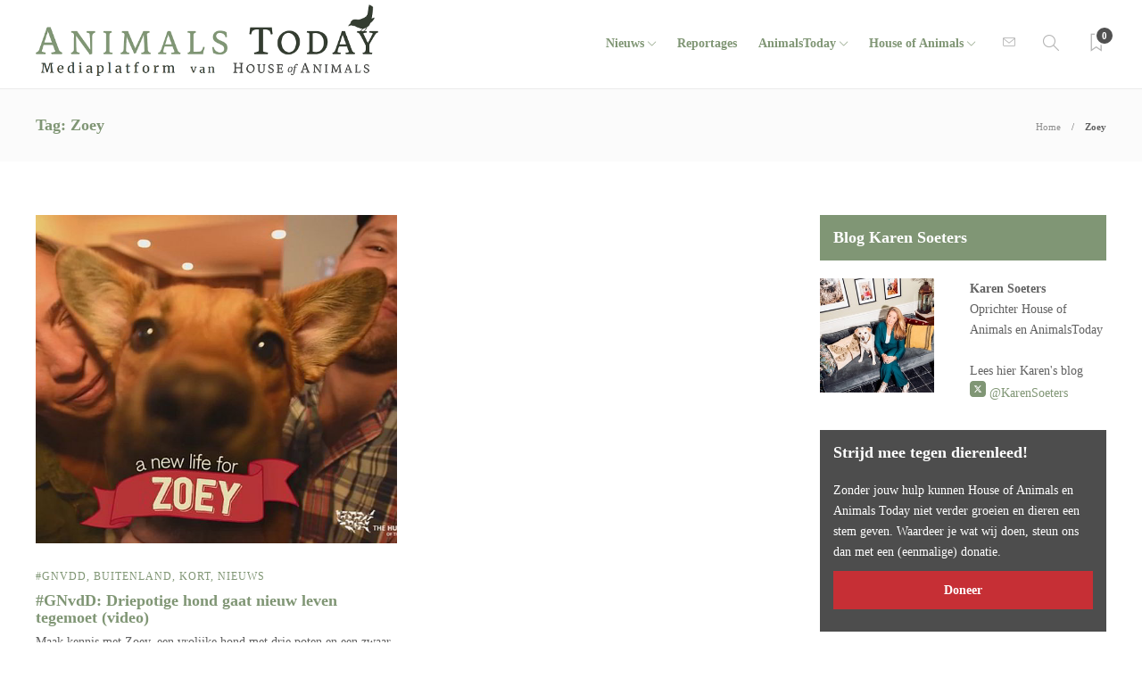

--- FILE ---
content_type: text/html; charset=UTF-8
request_url: https://www.animalstoday.nl/tag/zoey/
body_size: 13489
content:
<!DOCTYPE html>
<html lang="nl-NL" id="html">
<head>
	<meta charset="UTF-8">
			<meta name="viewport" content="width=device-width, initial-scale=1">
		<meta name='robots' content='noindex, follow' />
	<style>img:is([sizes="auto" i], [sizes^="auto," i]) { contain-intrinsic-size: 3000px 1500px }</style>
			<script type="text/javascript">
			var ajaxurl = 'https://www.animalstoday.nl/wp-admin/admin-ajax.php?t=1769127639';
		 </script>
	
	<!-- This site is optimized with the Yoast SEO Premium plugin v26.2 (Yoast SEO v26.2) - https://yoast.com/wordpress/plugins/seo/ -->
	<title>Zoey Archives - Animals Today</title>
	<meta property="og:locale" content="nl_NL" />
	<meta property="og:type" content="article" />
	<meta property="og:title" content="Zoey Archieven" />
	<meta property="og:url" content="https://www.animalstoday.nl/tag/zoey/" />
	<meta property="og:site_name" content="Animals Today" />
	<meta property="og:image" content="https://afbeeldingen.animalstoday.nl/2017/04/animalstoday-logo.png" />
	<meta name="twitter:card" content="summary_large_image" />
	<meta name="twitter:site" content="@HouseAnimals_nl" />
	<script type="application/ld+json" class="yoast-schema-graph">{"@context":"https://schema.org","@graph":[{"@type":"CollectionPage","@id":"https://www.animalstoday.nl/tag/zoey/","url":"https://www.animalstoday.nl/tag/zoey/","name":"Zoey Archives - Animals Today","isPartOf":{"@id":"https://www.animalstoday.nl/#website"},"primaryImageOfPage":{"@id":"https://www.animalstoday.nl/tag/zoey/#primaryimage"},"image":{"@id":"https://www.animalstoday.nl/tag/zoey/#primaryimage"},"thumbnailUrl":"https://www.animalstoday.nl/afbeeldingen/pipevandaag-zoey.jpg","breadcrumb":{"@id":"https://www.animalstoday.nl/tag/zoey/#breadcrumb"},"inLanguage":"nl-NL"},{"@type":"ImageObject","inLanguage":"nl-NL","@id":"https://www.animalstoday.nl/tag/zoey/#primaryimage","url":"https://www.animalstoday.nl/afbeeldingen/pipevandaag-zoey.jpg","contentUrl":"https://www.animalstoday.nl/afbeeldingen/pipevandaag-zoey.jpg","width":560,"height":509,"caption":"Zoey"},{"@type":"BreadcrumbList","@id":"https://www.animalstoday.nl/tag/zoey/#breadcrumb","itemListElement":[{"@type":"ListItem","position":1,"name":"Home","item":"https://www.animalstoday.nl/"},{"@type":"ListItem","position":2,"name":"Zoey"}]},{"@type":"WebSite","@id":"https://www.animalstoday.nl/#website","url":"https://www.animalstoday.nl/","name":"Animals Today","description":"Nieuws, dierenwelzijn en -rechten","publisher":{"@id":"https://www.animalstoday.nl/#organization"},"potentialAction":[{"@type":"SearchAction","target":{"@type":"EntryPoint","urlTemplate":"https://www.animalstoday.nl/?s={search_term_string}"},"query-input":{"@type":"PropertyValueSpecification","valueRequired":true,"valueName":"search_term_string"}}],"inLanguage":"nl-NL"},{"@type":"Organization","@id":"https://www.animalstoday.nl/#organization","name":"Animals Today","url":"https://www.animalstoday.nl/","logo":{"@type":"ImageObject","inLanguage":"nl-NL","@id":"https://www.animalstoday.nl/#/schema/logo/image/","url":"https://afbeeldingen.animalstoday.nl/2017/04/animalstoday-logo.png","contentUrl":"https://afbeeldingen.animalstoday.nl/2017/04/animalstoday-logo.png","width":1224,"height":1224,"caption":"Animals Today"},"image":{"@id":"https://www.animalstoday.nl/#/schema/logo/image/"},"sameAs":["https://www.facebook.com/Houseofanimals","https://x.com/HouseAnimals_nl","https://www.instagram.com/houseofanimals.nl/"]}]}</script>
	<!-- / Yoast SEO Premium plugin. -->


<link rel='dns-prefetch' href='//www.animalstoday.nl' />
<link rel='dns-prefetch' href='//maxcdn.bootstrapcdn.com' />
<link rel='dns-prefetch' href='//fonts.googleapis.com' />
<link rel="alternate" type="application/rss+xml" title="Animals Today &raquo; feed" href="https://www.animalstoday.nl/feed/" />
<link rel="alternate" type="application/rss+xml" title="Animals Today &raquo; reacties feed" href="https://www.animalstoday.nl/comments/feed/" />
<link rel="alternate" type="application/rss+xml" title="Animals Today &raquo; Zoey tag feed" href="https://www.animalstoday.nl/tag/zoey/feed/" />
		<!-- This site uses the Google Analytics by MonsterInsights plugin v9.11.0 - Using Analytics tracking - https://www.monsterinsights.com/ -->
		<!-- Opmerking: MonsterInsights is momenteel niet geconfigureerd op deze site. De site eigenaar moet authenticeren met Google Analytics in de MonsterInsights instellingen scherm. -->
					<!-- No tracking code set -->
				<!-- / Google Analytics by MonsterInsights -->
		<link rel='stylesheet' id='makeadifference-style-css' href='https://www.animalstoday.nl/wp-content/plugins/makeadifference_/css/widget.css?ver=6.8.3' type='text/css' media='all' />
<link rel='stylesheet' id='makeadifference-paymentfont-css' href='https://www.animalstoday.nl/wp-content/plugins/makeadifference_/css/paymentfont.min.css?ver=6.8.3' type='text/css' media='all' />
<link rel='stylesheet' id='sbi_styles-css' href='https://www.animalstoday.nl/wp-content/plugins/instagram-feed/css/sbi-styles.min.css?ver=6.10.0' type='text/css' media='all' />
<link rel='stylesheet' id='wp-block-library-css' href='https://www.animalstoday.nl/wp-includes/css/dist/block-library/style.min.css?ver=6.8.3' type='text/css' media='all' />
<style id='classic-theme-styles-inline-css' type='text/css'>
/*! This file is auto-generated */
.wp-block-button__link{color:#fff;background-color:#32373c;border-radius:9999px;box-shadow:none;text-decoration:none;padding:calc(.667em + 2px) calc(1.333em + 2px);font-size:1.125em}.wp-block-file__button{background:#32373c;color:#fff;text-decoration:none}
</style>
<style id='global-styles-inline-css' type='text/css'>
:root{--wp--preset--aspect-ratio--square: 1;--wp--preset--aspect-ratio--4-3: 4/3;--wp--preset--aspect-ratio--3-4: 3/4;--wp--preset--aspect-ratio--3-2: 3/2;--wp--preset--aspect-ratio--2-3: 2/3;--wp--preset--aspect-ratio--16-9: 16/9;--wp--preset--aspect-ratio--9-16: 9/16;--wp--preset--color--black: #000000;--wp--preset--color--cyan-bluish-gray: #abb8c3;--wp--preset--color--white: #ffffff;--wp--preset--color--pale-pink: #f78da7;--wp--preset--color--vivid-red: #cf2e2e;--wp--preset--color--luminous-vivid-orange: #ff6900;--wp--preset--color--luminous-vivid-amber: #fcb900;--wp--preset--color--light-green-cyan: #7bdcb5;--wp--preset--color--vivid-green-cyan: #00d084;--wp--preset--color--pale-cyan-blue: #8ed1fc;--wp--preset--color--vivid-cyan-blue: #0693e3;--wp--preset--color--vivid-purple: #9b51e0;--wp--preset--gradient--vivid-cyan-blue-to-vivid-purple: linear-gradient(135deg,rgba(6,147,227,1) 0%,rgb(155,81,224) 100%);--wp--preset--gradient--light-green-cyan-to-vivid-green-cyan: linear-gradient(135deg,rgb(122,220,180) 0%,rgb(0,208,130) 100%);--wp--preset--gradient--luminous-vivid-amber-to-luminous-vivid-orange: linear-gradient(135deg,rgba(252,185,0,1) 0%,rgba(255,105,0,1) 100%);--wp--preset--gradient--luminous-vivid-orange-to-vivid-red: linear-gradient(135deg,rgba(255,105,0,1) 0%,rgb(207,46,46) 100%);--wp--preset--gradient--very-light-gray-to-cyan-bluish-gray: linear-gradient(135deg,rgb(238,238,238) 0%,rgb(169,184,195) 100%);--wp--preset--gradient--cool-to-warm-spectrum: linear-gradient(135deg,rgb(74,234,220) 0%,rgb(151,120,209) 20%,rgb(207,42,186) 40%,rgb(238,44,130) 60%,rgb(251,105,98) 80%,rgb(254,248,76) 100%);--wp--preset--gradient--blush-light-purple: linear-gradient(135deg,rgb(255,206,236) 0%,rgb(152,150,240) 100%);--wp--preset--gradient--blush-bordeaux: linear-gradient(135deg,rgb(254,205,165) 0%,rgb(254,45,45) 50%,rgb(107,0,62) 100%);--wp--preset--gradient--luminous-dusk: linear-gradient(135deg,rgb(255,203,112) 0%,rgb(199,81,192) 50%,rgb(65,88,208) 100%);--wp--preset--gradient--pale-ocean: linear-gradient(135deg,rgb(255,245,203) 0%,rgb(182,227,212) 50%,rgb(51,167,181) 100%);--wp--preset--gradient--electric-grass: linear-gradient(135deg,rgb(202,248,128) 0%,rgb(113,206,126) 100%);--wp--preset--gradient--midnight: linear-gradient(135deg,rgb(2,3,129) 0%,rgb(40,116,252) 100%);--wp--preset--font-size--small: 13px;--wp--preset--font-size--medium: 20px;--wp--preset--font-size--large: 36px;--wp--preset--font-size--x-large: 42px;--wp--preset--spacing--20: 0.44rem;--wp--preset--spacing--30: 0.67rem;--wp--preset--spacing--40: 1rem;--wp--preset--spacing--50: 1.5rem;--wp--preset--spacing--60: 2.25rem;--wp--preset--spacing--70: 3.38rem;--wp--preset--spacing--80: 5.06rem;--wp--preset--shadow--natural: 6px 6px 9px rgba(0, 0, 0, 0.2);--wp--preset--shadow--deep: 12px 12px 50px rgba(0, 0, 0, 0.4);--wp--preset--shadow--sharp: 6px 6px 0px rgba(0, 0, 0, 0.2);--wp--preset--shadow--outlined: 6px 6px 0px -3px rgba(255, 255, 255, 1), 6px 6px rgba(0, 0, 0, 1);--wp--preset--shadow--crisp: 6px 6px 0px rgba(0, 0, 0, 1);}:where(.is-layout-flex){gap: 0.5em;}:where(.is-layout-grid){gap: 0.5em;}body .is-layout-flex{display: flex;}.is-layout-flex{flex-wrap: wrap;align-items: center;}.is-layout-flex > :is(*, div){margin: 0;}body .is-layout-grid{display: grid;}.is-layout-grid > :is(*, div){margin: 0;}:where(.wp-block-columns.is-layout-flex){gap: 2em;}:where(.wp-block-columns.is-layout-grid){gap: 2em;}:where(.wp-block-post-template.is-layout-flex){gap: 1.25em;}:where(.wp-block-post-template.is-layout-grid){gap: 1.25em;}.has-black-color{color: var(--wp--preset--color--black) !important;}.has-cyan-bluish-gray-color{color: var(--wp--preset--color--cyan-bluish-gray) !important;}.has-white-color{color: var(--wp--preset--color--white) !important;}.has-pale-pink-color{color: var(--wp--preset--color--pale-pink) !important;}.has-vivid-red-color{color: var(--wp--preset--color--vivid-red) !important;}.has-luminous-vivid-orange-color{color: var(--wp--preset--color--luminous-vivid-orange) !important;}.has-luminous-vivid-amber-color{color: var(--wp--preset--color--luminous-vivid-amber) !important;}.has-light-green-cyan-color{color: var(--wp--preset--color--light-green-cyan) !important;}.has-vivid-green-cyan-color{color: var(--wp--preset--color--vivid-green-cyan) !important;}.has-pale-cyan-blue-color{color: var(--wp--preset--color--pale-cyan-blue) !important;}.has-vivid-cyan-blue-color{color: var(--wp--preset--color--vivid-cyan-blue) !important;}.has-vivid-purple-color{color: var(--wp--preset--color--vivid-purple) !important;}.has-black-background-color{background-color: var(--wp--preset--color--black) !important;}.has-cyan-bluish-gray-background-color{background-color: var(--wp--preset--color--cyan-bluish-gray) !important;}.has-white-background-color{background-color: var(--wp--preset--color--white) !important;}.has-pale-pink-background-color{background-color: var(--wp--preset--color--pale-pink) !important;}.has-vivid-red-background-color{background-color: var(--wp--preset--color--vivid-red) !important;}.has-luminous-vivid-orange-background-color{background-color: var(--wp--preset--color--luminous-vivid-orange) !important;}.has-luminous-vivid-amber-background-color{background-color: var(--wp--preset--color--luminous-vivid-amber) !important;}.has-light-green-cyan-background-color{background-color: var(--wp--preset--color--light-green-cyan) !important;}.has-vivid-green-cyan-background-color{background-color: var(--wp--preset--color--vivid-green-cyan) !important;}.has-pale-cyan-blue-background-color{background-color: var(--wp--preset--color--pale-cyan-blue) !important;}.has-vivid-cyan-blue-background-color{background-color: var(--wp--preset--color--vivid-cyan-blue) !important;}.has-vivid-purple-background-color{background-color: var(--wp--preset--color--vivid-purple) !important;}.has-black-border-color{border-color: var(--wp--preset--color--black) !important;}.has-cyan-bluish-gray-border-color{border-color: var(--wp--preset--color--cyan-bluish-gray) !important;}.has-white-border-color{border-color: var(--wp--preset--color--white) !important;}.has-pale-pink-border-color{border-color: var(--wp--preset--color--pale-pink) !important;}.has-vivid-red-border-color{border-color: var(--wp--preset--color--vivid-red) !important;}.has-luminous-vivid-orange-border-color{border-color: var(--wp--preset--color--luminous-vivid-orange) !important;}.has-luminous-vivid-amber-border-color{border-color: var(--wp--preset--color--luminous-vivid-amber) !important;}.has-light-green-cyan-border-color{border-color: var(--wp--preset--color--light-green-cyan) !important;}.has-vivid-green-cyan-border-color{border-color: var(--wp--preset--color--vivid-green-cyan) !important;}.has-pale-cyan-blue-border-color{border-color: var(--wp--preset--color--pale-cyan-blue) !important;}.has-vivid-cyan-blue-border-color{border-color: var(--wp--preset--color--vivid-cyan-blue) !important;}.has-vivid-purple-border-color{border-color: var(--wp--preset--color--vivid-purple) !important;}.has-vivid-cyan-blue-to-vivid-purple-gradient-background{background: var(--wp--preset--gradient--vivid-cyan-blue-to-vivid-purple) !important;}.has-light-green-cyan-to-vivid-green-cyan-gradient-background{background: var(--wp--preset--gradient--light-green-cyan-to-vivid-green-cyan) !important;}.has-luminous-vivid-amber-to-luminous-vivid-orange-gradient-background{background: var(--wp--preset--gradient--luminous-vivid-amber-to-luminous-vivid-orange) !important;}.has-luminous-vivid-orange-to-vivid-red-gradient-background{background: var(--wp--preset--gradient--luminous-vivid-orange-to-vivid-red) !important;}.has-very-light-gray-to-cyan-bluish-gray-gradient-background{background: var(--wp--preset--gradient--very-light-gray-to-cyan-bluish-gray) !important;}.has-cool-to-warm-spectrum-gradient-background{background: var(--wp--preset--gradient--cool-to-warm-spectrum) !important;}.has-blush-light-purple-gradient-background{background: var(--wp--preset--gradient--blush-light-purple) !important;}.has-blush-bordeaux-gradient-background{background: var(--wp--preset--gradient--blush-bordeaux) !important;}.has-luminous-dusk-gradient-background{background: var(--wp--preset--gradient--luminous-dusk) !important;}.has-pale-ocean-gradient-background{background: var(--wp--preset--gradient--pale-ocean) !important;}.has-electric-grass-gradient-background{background: var(--wp--preset--gradient--electric-grass) !important;}.has-midnight-gradient-background{background: var(--wp--preset--gradient--midnight) !important;}.has-small-font-size{font-size: var(--wp--preset--font-size--small) !important;}.has-medium-font-size{font-size: var(--wp--preset--font-size--medium) !important;}.has-large-font-size{font-size: var(--wp--preset--font-size--large) !important;}.has-x-large-font-size{font-size: var(--wp--preset--font-size--x-large) !important;}
:where(.wp-block-post-template.is-layout-flex){gap: 1.25em;}:where(.wp-block-post-template.is-layout-grid){gap: 1.25em;}
:where(.wp-block-columns.is-layout-flex){gap: 2em;}:where(.wp-block-columns.is-layout-grid){gap: 2em;}
:root :where(.wp-block-pullquote){font-size: 1.5em;line-height: 1.6;}
</style>
<link rel='stylesheet' id='advanced-related-posts-css' href='https://www.animalstoday.nl/wp-content/plugins/advanced-related-posts/public/css/advanced-related-posts-public.css?ver=1.9.1' type='text/css' media='all' />
<link rel='stylesheet' id='social-widget-css' href='https://www.animalstoday.nl/wp-content/plugins/social-media-widget/social_widget.css?ver=6.8.3' type='text/css' media='all' />
<link rel='stylesheet' id='cff-css' href='https://www.animalstoday.nl/wp-content/plugins/custom-facebook-feed/assets/css/cff-style.min.css?ver=4.3.4' type='text/css' media='all' />
<link rel='stylesheet' id='sb-font-awesome-css' href='https://maxcdn.bootstrapcdn.com/font-awesome/4.7.0/css/font-awesome.min.css?ver=6.8.3' type='text/css' media='all' />
<link rel='stylesheet' id='arve-css' href='https://www.animalstoday.nl/wp-content/plugins/advanced-responsive-video-embedder/build/main.css?ver=10.8.1' type='text/css' media='all' />
<link rel='stylesheet' id='bootstrap-css' href='https://www.animalstoday.nl/wp-content/themes/gillion/css/plugins/bootstrap.min.css?ver=3.3.4' type='text/css' media='all' />
<link rel='stylesheet' id='font-awesome-css' href='https://www.animalstoday.nl/wp-content/themes/gillion/css/plugins/font-awesome.min.css?ver=6.8.3' type='text/css' media='all' />
<link rel='stylesheet' id='gillion-plugins-css' href='https://www.animalstoday.nl/wp-content/themes/gillion/css/plugins.css?ver=6.8.3' type='text/css' media='all' />
<link rel='stylesheet' id='gillion-styles-css' href='https://www.animalstoday.nl/wp-content/themes/gillion/style.css?ver=6.8.3' type='text/css' media='all' />
<link rel='stylesheet' id='gillion-responsive-css' href='https://www.animalstoday.nl/wp-content/themes/gillion/css/responsive.css?ver=6.8.3' type='text/css' media='all' />
<style id='gillion-responsive-inline-css' type='text/css'>
@media (min-width: 1250px) {.container { max-width: 1200px!important;min-width: 1200px!important; width: 1200px!important;}/* Elementor Page Builder */.elementor-section-boxed.elementor-top-section > .elementor-container { width: 1200px;min-width: auto;max-width: 100%; }.elementor-section-boxed.elementor-top-section > .elementor-container .elementor-section > .elementor-container {width: 100%;}} 



</style>
<link rel='stylesheet' id='gillion-theme-settings-css' href='https://www.animalstoday.nl/afbeeldingen/gillion-dynamic-styles.css?ver=132071800' type='text/css' media='all' />
<link rel='stylesheet' id='plyr-css' href='https://www.animalstoday.nl/wp-content/themes/gillion/css/plugins/plyr.css?ver=6.8.3' type='text/css' media='all' />
<link rel='stylesheet' id='gillion-fonts-css' href='https://fonts.googleapis.com/css?family=Open+Sans:300,regular,500,600,700,800,300italic,italic,500italic,600italic,700italic,800italic%7CMontserrat:100,200,300,regular,500,600,700,800,900,100italic,200italic,300italic,italic,500italic,600italic,700italic,800italic,900italic&#038;subset=latin' type='text/css' media='all' />
<link rel='stylesheet' id='gillion-child-style-css' href='https://www.animalstoday.nl/wp-content/themes/gillion-child/style.css?ver=6.8.3' type='text/css' media='all' />
<script type="text/javascript" src="https://www.animalstoday.nl/wp-includes/js/jquery/jquery.min.js?ver=3.7.1" id="jquery-core-js"></script>
<script type="text/javascript" src="https://www.animalstoday.nl/wp-includes/js/jquery/jquery-migrate.min.js?ver=3.4.1" id="jquery-migrate-js"></script>
<script type="text/javascript" src="https://www.animalstoday.nl/wp-content/plugins/makeadifference_/js/signature_pad.min.js?ver=6.8.3" id="makeadifference-signature-js"></script>
<script type="text/javascript" src="https://www.animalstoday.nl/wp-content/plugins/makeadifference_/js/widget.js?ver=6.8.3" id="makeadifference-script-js"></script>
<script type="text/javascript" src="https://www.animalstoday.nl/wp-content/themes/gillion/js/plugins.js?ver=6.8.3" id="gillion-plugins-js"></script>
<script type="text/javascript" id="gillion-scripts-js-extra">
/* <![CDATA[ */
var gillion_loadmore_posts = {"ajax_url":"https:\/\/www.animalstoday.nl\/wp-admin\/admin-ajax.php"};
var gillion = {"siteurl":"https:\/\/www.animalstoday.nl\/","loggedin":"","page_loader":"0","notice":"","header_animation_dropdown_delay":"1000","header_animation_dropdown":"easeOutQuint","header_animation_dropdown_speed":"300","lightbox_opacity":"0.88","lightbox_transition":"elastic","page_numbers_prev":"Previous","page_numbers_next":"Next","rtl_support":"","footer_parallax":"","social_share":"{\"email\":true,\"twitter\":true,\"facebook\":true,\"linkedin\":true}","text_show_all":"Show All","single_post_slider_parallax":"1"};
/* ]]> */
</script>
<script type="text/javascript" src="https://www.animalstoday.nl/wp-content/themes/gillion/js/scripts.js?ver=6.8.3" id="gillion-scripts-js"></script>
<script type="text/javascript" src="https://www.animalstoday.nl/wp-content/themes/gillion/js/plugins/plyr.min.js?ver=6.8.3" id="plyr-js"></script>
<script type="text/javascript" src="https://www.animalstoday.nl/wp-content/themes/gillion-child/js/scripts.js?ver=6.8.3" id="gillion-child-scripts-js"></script>
<script></script><link rel="https://api.w.org/" href="https://www.animalstoday.nl/wp-json/" /><link rel="alternate" title="JSON" type="application/json" href="https://www.animalstoday.nl/wp-json/wp/v2/tags/8996" /><link rel="EditURI" type="application/rsd+xml" title="RSD" href="https://www.animalstoday.nl/xmlrpc.php?rsd" />
<meta name="generator" content="WordPress 6.8.3" />
<meta name="generator" content="Redux 4.5.9" /><meta name="generator" content="Powered by WPBakery Page Builder - drag and drop page builder for WordPress."/>
<meta name="generator" content="Powered by Slider Revolution 6.7.29 - responsive, Mobile-Friendly Slider Plugin for WordPress with comfortable drag and drop interface." />
<link rel="icon" href="https://www.animalstoday.nl/afbeeldingen/2017/03/cropped-cropped-animalstoday-favicon-32x32.png" sizes="32x32" />
<link rel="icon" href="https://www.animalstoday.nl/afbeeldingen/2017/03/cropped-cropped-animalstoday-favicon-192x192.png" sizes="192x192" />
<link rel="apple-touch-icon" href="https://www.animalstoday.nl/afbeeldingen/2017/03/cropped-cropped-animalstoday-favicon-180x180.png" />
<meta name="msapplication-TileImage" content="https://www.animalstoday.nl/afbeeldingen/2017/03/cropped-cropped-animalstoday-favicon-270x270.png" />
<script>function setREVStartSize(e){
			//window.requestAnimationFrame(function() {
				window.RSIW = window.RSIW===undefined ? window.innerWidth : window.RSIW;
				window.RSIH = window.RSIH===undefined ? window.innerHeight : window.RSIH;
				try {
					var pw = document.getElementById(e.c).parentNode.offsetWidth,
						newh;
					pw = pw===0 || isNaN(pw) || (e.l=="fullwidth" || e.layout=="fullwidth") ? window.RSIW : pw;
					e.tabw = e.tabw===undefined ? 0 : parseInt(e.tabw);
					e.thumbw = e.thumbw===undefined ? 0 : parseInt(e.thumbw);
					e.tabh = e.tabh===undefined ? 0 : parseInt(e.tabh);
					e.thumbh = e.thumbh===undefined ? 0 : parseInt(e.thumbh);
					e.tabhide = e.tabhide===undefined ? 0 : parseInt(e.tabhide);
					e.thumbhide = e.thumbhide===undefined ? 0 : parseInt(e.thumbhide);
					e.mh = e.mh===undefined || e.mh=="" || e.mh==="auto" ? 0 : parseInt(e.mh,0);
					if(e.layout==="fullscreen" || e.l==="fullscreen")
						newh = Math.max(e.mh,window.RSIH);
					else{
						e.gw = Array.isArray(e.gw) ? e.gw : [e.gw];
						for (var i in e.rl) if (e.gw[i]===undefined || e.gw[i]===0) e.gw[i] = e.gw[i-1];
						e.gh = e.el===undefined || e.el==="" || (Array.isArray(e.el) && e.el.length==0)? e.gh : e.el;
						e.gh = Array.isArray(e.gh) ? e.gh : [e.gh];
						for (var i in e.rl) if (e.gh[i]===undefined || e.gh[i]===0) e.gh[i] = e.gh[i-1];
											
						var nl = new Array(e.rl.length),
							ix = 0,
							sl;
						e.tabw = e.tabhide>=pw ? 0 : e.tabw;
						e.thumbw = e.thumbhide>=pw ? 0 : e.thumbw;
						e.tabh = e.tabhide>=pw ? 0 : e.tabh;
						e.thumbh = e.thumbhide>=pw ? 0 : e.thumbh;
						for (var i in e.rl) nl[i] = e.rl[i]<window.RSIW ? 0 : e.rl[i];
						sl = nl[0];
						for (var i in nl) if (sl>nl[i] && nl[i]>0) { sl = nl[i]; ix=i;}
						var m = pw>(e.gw[ix]+e.tabw+e.thumbw) ? 1 : (pw-(e.tabw+e.thumbw)) / (e.gw[ix]);
						newh =  (e.gh[ix] * m) + (e.tabh + e.thumbh);
					}
					var el = document.getElementById(e.c);
					if (el!==null && el) el.style.height = newh+"px";
					el = document.getElementById(e.c+"_wrapper");
					if (el!==null && el) {
						el.style.height = newh+"px";
						el.style.display = "block";
					}
				} catch(e){
					console.log("Failure at Presize of Slider:" + e)
				}
			//});
		  };</script>
		<style type="text/css" id="wp-custom-css">
			.ays-arp-under-posts-container.ays-arp-elegant-layout .ays-arp-under-post-content {
    padding: 0!important;
}
.ays-arp-under-posts-container.ays-arp-elegant-layout .ays-arp-under-post-read-more-row {   
    display: none;
}
.ays-arp-under-posts-container.ays-arp-elegant-layout .ays-arp-under-post-title, .ays-arp-under-posts-container.ays-arp-elegant-layout .ays-arp-under-post-title a {

    text-transform: math-auto!important;    
}
.fa-twitter:before {
    background-image: url('https://afbeeldingen.animalstoday.nl/2024/06/x-social-media-green-square-icon.png');
    background-size: 18px 18px;
    display: inline-block;
    width: 18px; 
    height: 18px;
    content:"";
}
.fa-pinterest:before {
    background-image: url('https://afbeeldingen.animalstoday.nl/2025/01/Bluesky_Logo.png');
    background-size: 18px 18px;
    display: inline-block;
    width: 18px; 
    height: 18px;
    content:"";
}

body{
    font-family: "Merriweather"!important;
}

.header-logo img {
    max-height: 80px;
    margin-top: -10px;
}
.widget-item .mc4wp-form input[type=submit], .widget-item .mc4wp-form button[type=submit] {
     margin-bottom: 5px !important; 
}
h1, h2, h3, h4, h5, h6 {
    font-family: "Merriweather"!important;
}
.cat-item a, .post-categories, .post-categories a {
    font-family: "Merriweather"!important;
}
.sh-post-author, .post-switch, .sh-nav-share, .post-views{
	display: none;}
.sh-sticky-header-active .header-logo img {
    max-height: 38px;
}
.sh-nav li.menu-item-has-children > a:after, .sh-nav li.menu-item li.menu-item-has-children > a:after {
    margin-left: 4px;
    content: "\e604";
	  font-size: 7pt;
}
.post-meta, .post-categories, .post-switch-item-right, .sh-read-later-review-score, .sh-nav li.menu-item a, .sh-nav-container li.menu-item a, .sh-comment-date a, .post-button .post-button-text, .widget_categories li, .sh-dropcaps, .sh-dropcaps-full-square, .sh-dropcaps-full-square-border, .sh-dropcaps-full-square-tale, .sh-dropcaps-square-border, .sh-dropcaps-square-border2, .sh-dropcaps-circle, .comment-body .reply, .sh-comment-form label, blockquote, blockquote:after, .post-review-score, .sh-comment-author a, .sh-header-top .sh-nav li.menu-item a, .post-quote-link-content p, .instagram-post-overlay-container, .widget_categories li .count, .sh-login-popup, .widget-learn-more, .gillion-woocommerce ul.products li.product, .gillion-woocommerce div.product div.summary > *:not(.woocommerce-product-details__short-description), .gillion-woocommerce div.product .woocommerce-tabs ul.tabs li a, .gillion-woocommerce #review_form, .gillion-woocommerce .widget_shopping_cart .cart_list > li > a:not(.remove), .gillion-woocommerce .widget_shopping_cart .total, .gillion-woocommerce .woocommerce-MyAccount-navigation ul li, .gillion-woocommerce table thead, body.woocommerce-account.woocommerce-page:not(.woocommerce-edit-address) .woocommerce-MyAccount-content > p, .gillion-woocommerce .woocommerce .button, .gillion-woocommerce #coupon_code, .sh-instagram-widget-with-button .null-instagram-feed .clear a, .sh-post-title-font {
    font-family: "Merriweather";
	}
	
element.style {
}
.post-title h2 {
    font-size: 18px !important;
}
.widget_tag_cloud a, .widget_tag_cloud a:after, .post-title h1, .post-title h2 {
    transition: 0.25s all ease;
}
.post-title h1, .post-title h2 {
    font-size: 26px;
    line-height: 110%!important;
    margin-bottom: 5px;
    margin-top: 5px;
    display: inline-block;
}
body h1, body h2, body h3, body h4, body h5, body h6 {
    color: #809675;
}
h2 {
    font-size: 24px;
}
h1, h2, h3, h4, h5, h6, .sh-nav-container, .sh-nav-login .header-logo img, .sh-page-notice .sh-page-notice-button, .sh-nav ul a, .sh-footer a, .page-numbers a, .page-numbers span, .widget-item a, .sh-nav-mobile a, .sh-icon .sh-icon-data, .sh-social-share-networks .jssocials-share, .sh-social-share-button, .sh-social-share-networks .jssocials-share i, .post-meta a, .post-categories a {
    transition: all 0.3s ease-in-out;
}
h2 {
    font-size: 20px;
}
blockquote {
z-index: -99;
}		</style>
		<noscript><style> .wpb_animate_when_almost_visible { opacity: 1; }</style></noscript></head>
<body class="archive tag tag-zoey tag-8996 wp-theme-gillion wp-child-theme-gillion-child sh-body-header-sticky sh-bookmarks-style_title sh-title-style1 sh-section-tabs-style1 sh-carousel-style1 sh-carousel-position-title sh-post-categories-style1 sh-review-style1 sh-meta-order-bottom sh-instagram-widget-columns2 sh-categories-position-title sh-media-icon-style1 sh-wc-labels-off wpb-js-composer js-comp-ver-8.7.2 vc_responsive">


<div class="sh-header-side">
	</div>
<div class="sh-header-side-overlay"></div>

	<div id="page-container" class="">
		

					<header class="primary-mobile">
				<div id="header-mobile" class="sh-header-mobile">
	<div class="sh-header-mobile-navigation">
		<div class="container">
			<div class="sh-table sh-header-mobile-table">
				<div class="sh-table-cell">

										<nav id="header-navigation-mobile" class="header-standard-position sh-header-mobile-navigation-left">
						<div class="sh-nav-container">
							<ul class="sh-nav">
								<li>
									<div class="sh-hamburger-menu sh-nav-dropdown">
					                	<span></span>
					                	<span></span>
					                	<span></span>
					                	<span></span>
					                </div>
								</li>
							</ul>
						</div>
					</nav>

				</div>
				<div class="sh-table-cell sh-header-logo-container">

										        <div class="header-logo">
            <a href="https://www.animalstoday.nl/" class="header-logo-container sh-table-small">
                <div class="sh-table-cell">

                    <img class="sh-standard-logo" src="//www.animalstoday.nl/afbeeldingen/2022/09/Animals-Today-logo-2022.png" alt="Animals Today" />
                    <img class="sh-sticky-logo" src="//www.animalstoday.nl/afbeeldingen/2019/01/Animals-Today-regel.png" alt="Animals Today" />
                    <img class="sh-light-logo" src="//www.animalstoday.nl/afbeeldingen/2022/09/Animals-Today-logo-2022.png" alt="Animals Today" />

                </div>
            </a>
        </div>

    
				</div>
				<div class="sh-table-cell">

										<nav class="header-standard-position sh-header-mobile-navigation-right">
						<div class="sh-nav-container">
							<ul class="sh-nav">

																 <li class="menu-item menu-item-has-children sh-nav-readmore sh-nav-special"> <a href="https://www.animalstoday.nl/?read-it-later"> <div> <i class="ti-bookmark"></i> <span class="sh-read-later-total">0</span> </div> </a> </li> 
							</ul>
						</div>
					</nav>

				</div>
			</div>
		</div>
	</div>
	<nav class="sh-header-mobile-dropdown">
		<div class="container sh-nav-container">
			<ul class="sh-nav-mobile"></ul>
		</div>

		<div class="container sh-nav-container">
					</div>

					<div class="header-mobile-search">
				<div class="container sh-nav-container">
					<form role="search" method="get" class="header-mobile-form" action="https://www.animalstoday.nl/">
						<input class="header-mobile-form-input" type="text" placeholder="Search here.." value="" name="s" required />
						<button type="submit" class="header-mobile-form-submit">
							<i class="icon-magnifier"></i>
						</button>
					</form>
				</div>
			</div>
			</nav>
</div>
			</header>
			<header class="primary-desktop">
				
<div class="sh-header-height">
	<div class="sh-header sh-header-2 sh-sticky-header">
		<div class="container">
			<div class="sh-table">
				<div class="sh-table-cell sh-header-logo-container">

										<nav class="header-standard-position">
						<div class="sh-nav-container">
							<ul class="sh-nav sh-nav-left">
								<li>
																		        <div class="header-logo">
            <a href="https://www.animalstoday.nl/" class="header-logo-container sh-table-small">
                <div class="sh-table-cell">

                    <img class="sh-standard-logo" src="//www.animalstoday.nl/afbeeldingen/2022/09/Animals-Today-logo-2022.png" alt="Animals Today" />
                    <img class="sh-sticky-logo" src="//www.animalstoday.nl/afbeeldingen/2019/01/Animals-Today-regel.png" alt="Animals Today" />
                    <img class="sh-light-logo" src="//www.animalstoday.nl/afbeeldingen/2022/09/Animals-Today-logo-2022.png" alt="Animals Today" />

                </div>
            </a>
        </div>

    								</li>
							</ul>
						</div>
					</nav>

				</div>
				<div class="sh-table-cell sh-header-nav-container">

										<nav id="header-navigation" class="header-standard-position">
													<div class="sh-nav-container"><ul id="menu-mainmenu" class="sh-nav"><li id="menu-item-8394" class="menu-item menu-item-type-taxonomy menu-item-object-category menu-item-has-children menu-item-8394"><a href="https://www.animalstoday.nl/category/nieuws/">Nieuws</a><ul class="sub-menu"><li id="menu-item-8395" class="menu-item menu-item-type-taxonomy menu-item-object-category menu-item-8395"><a href="https://www.animalstoday.nl/category/nieuws/binnenland/">Binnenland</a></li><li id="menu-item-8396" class="menu-item menu-item-type-taxonomy menu-item-object-category menu-item-8396"><a href="https://www.animalstoday.nl/category/nieuws/buitenland/">Buitenland</a></li><li id="menu-item-730" class="menu-item menu-item-type-taxonomy menu-item-object-category menu-item-730"><a href="https://www.animalstoday.nl/category/opinie/">Opinie</a></li><li id="menu-item-8397" class="menu-item menu-item-type-taxonomy menu-item-object-category menu-item-8397"><a href="https://www.animalstoday.nl/category/nieuws/kort/">Kort</a></li><li id="menu-item-8398" class="menu-item menu-item-type-taxonomy menu-item-object-category menu-item-8398"><a href="https://www.animalstoday.nl/category/nieuws/wetenschap/">Wetenschap</a></li><li id="menu-item-8400" class="menu-item menu-item-type-taxonomy menu-item-object-category menu-item-8400"><a href="https://www.animalstoday.nl/category/nieuws/interview/">Interview</a></li><li id="menu-item-27693" class="menu-item menu-item-type-taxonomy menu-item-object-category menu-item-27693"><a href="https://www.animalstoday.nl/category/nieuws/gnvdd/">#GNvdD</a></li><li id="menu-item-259142" class="menu-item menu-item-type-taxonomy menu-item-object-category menu-item-259142"><a href="https://www.animalstoday.nl/category/nieuws/noodhulp/">Noodhulp</a></li></ul></li><li id="menu-item-6368" class="menu-item menu-item-type-taxonomy menu-item-object-category menu-item-6368"><a href="https://www.animalstoday.nl/category/at-tv/">Reportages</a></li><li id="menu-item-1779" class="menu-item menu-item-type-custom menu-item-object-custom menu-item-has-children menu-item-1779"><a>AnimalsToday</a><ul class="sub-menu"><li id="menu-item-737" class="menu-item menu-item-type-post_type menu-item-object-page menu-item-737"><a href="https://www.animalstoday.nl/over-animalstoday-nl/">Over AnimalsToday</a></li><li id="menu-item-2585" class="menu-item menu-item-type-post_type menu-item-object-page menu-item-2585"><a href="https://www.animalstoday.nl/at-medewerkers/">Redactie</a></li><li id="menu-item-7673" class="menu-item menu-item-type-post_type menu-item-object-page menu-item-7673"><a href="https://www.animalstoday.nl/huisregels/">Huisregels</a></li><li id="menu-item-245055" class="menu-item menu-item-type-custom menu-item-object-custom menu-item-245055"><a href="https://www.houseofanimals.nl/media/in-de-media">In de media</a></li></ul></li><li id="menu-item-189364" class="menu-item menu-item-type-custom menu-item-object-custom menu-item-has-children menu-item-189364"><a target="_blank" href="https://www.houseofanimals.nl">House of Animals</a><ul class="sub-menu"><li id="menu-item-259443" class="menu-item menu-item-type-post_type menu-item-object-page menu-item-259443"><a href="https://www.animalstoday.nl/house-of-animals-podcast/">House of Animals Podcast</a></li></ul></li><li class="menu-item sh-nav-contact sh-nav-special"> <a href="/contact"><i class="icon icon-envelope"></i></a> </li> <li class="menu-item sh-nav-search sh-nav-special"> <a href="#"><i class="icon icon-magnifier"></i></a> </li> <li class="menu-item menu-item-has-children sh-nav-share sh-nav-special"> <a href="#"> <div> <i class="icon icon-share"></i> </div> </a> <ul class="sub-menu sh-nav-share-ul"> <li class="sh-share-item sh-share-item-facebook menu-item"> <a href="https://www.facebook.com/Houseofanimals" target = "_blank" > <i class="fa fa-facebook"></i> </a> </li><li class="sh-share-item sh-share-item-twitter menu-item"> <a href="https://twitter.com/HouseAnimals_nl" target = "_blank" > <i class="fa fa-twitter"></i> </a> </li><li class="sh-share-item sh-share-item-instagram menu-item"> <a href="https://www.instagram.com/houseofanimals.nl/" target = "_blank" > <i class="fa fa-instagram"></i> </a> </li><li class="sh-share-item sh-share-item-youtube menu-item"> <a href="https://www.youtube.com/channel/UCzfZji2HRzXTdzsQiYTnQBg" target = "_blank" > <i class="fa fa-youtube"></i> </a> </li><li class="sh-share-item sh-share-item-pinterest menu-item"> <a href="https://bsky.app/profile/houseofanimals.bsky.social" target = "_blank" > <i class="fa fa-pinterest"></i> </a> </li><li class="sh-share-item sh-share-item-tumblr menu-item"> <a href="https://bsky.app/profile/houseofanimals.bsky.social" target = "_blank" > <i class="fa fa-tumblr"></i> </a> </li><li class="sh-share-item sh-share-item-dribbble menu-item"> <a href="https://bsky.app/profile/houseofanimals.bsky.social" target = "_blank" > <i class="fa fa-dribbble"></i> </a> </li><li class="sh-share-item sh-share-item-linkedin menu-item"> <a href="https://bsky.app/profile/houseofanimals.bsky.social" target = "_blank" > <i class="fa fa-linkedin"></i> </a> </li><li class="sh-share-item sh-share-item-skype menu-item"> <a href="https://bsky.app/profile/houseofanimals.bsky.social" target = "_blank" > <i class="fa fa-skype"></i> </a> </li><li class="sh-share-item sh-share-item-spotify menu-item"> <a href="https://bsky.app/profile/houseofanimals.bsky.social" target = "_blank" > <i class="fa fa-spotify"></i> </a> </li><li class="sh-share-item sh-share-item-soundcloud menu-item"> <a href="https://bsky.app/profile/houseofanimals.bsky.social" target = "_blank" > <i class="fa fa-soundcloud"></i> </a> </li><li class="sh-share-item sh-share-item-flickr menu-item"> <a href="https://bsky.app/profile/houseofanimals.bsky.social" target = "_blank" > <i class="fa fa-flickr"></i> </a> </li><li class="sh-share-item sh-share-item-wordpress menu-item"> <a href="https://bsky.app/profile/houseofanimals.bsky.social" target = "_blank" > <i class="fa fa-wordpress"></i> </a> </li><li class="sh-share-item sh-share-item-wordpress menu-item"> <a href="https://bsky.app/profile/houseofanimals.bsky.social" target = "_blank" class="social-media-wordpress"> <i class="fa fa-apple"></i> </a> </li> </ul> </li> <li class="menu-item menu-item-has-children sh-nav-readmore sh-nav-special"> <a href="https://www.animalstoday.nl/?read-it-later"> <div> <i class="ti-bookmark"></i> <span class="sh-read-later-total">0</span> </div> </a> <ul class="sub-menu sh-read-later-list sh-read-later-list-init"> <li class="sh-read-later-item menu-item text-center"> <a href="https://www.animalstoday.nl/?read-it-later"> Login to add posts to your read later list </a> </li> </ul> </li> </ul></div>											</nav>

				</div>
			</div>
		</div>

		<div class="sh-header-search-side">
	<div class="sh-header-search-side-container">

		<form method="get" class="sh-header-search-form" action="https://www.animalstoday.nl/">
			<input type="text" value="" name="s" class="sh-header-search-side-input" placeholder="Enter a keyword to search..." />
			<div class="sh-header-search-side-close">
				<i class="ti-close"></i>
			</div>
			<div class="sh-header-search-side-icon">
				<i class="ti-search"></i>
			</div>
		</form>

	</div>
</div>
	</div>
</div>
			</header>
		

		
	
		<div class="sh-titlebar">
			<div class="container">
				<div class="sh-table sh-titlebar-height-small">
					<div class="titlebar-title sh-table-cell">

						<h1>
							Tag: <span>Zoey</span>						</h1>

					</div>
											<div class="title-level sh-table-cell">

							<div id="breadcrumbs" class="breadcrumb-trail breadcrumbs"><span class="item-home"><a class="bread-link bread-home" href="https://www.animalstoday.nl/" title="Home">Home</a></span><span class="separator"> &gt; </span><span class="item-current item-tag"><span class="bread-current bread-tag">Zoey</span></span></div>
						</div>
									</div>
			</div>
		</div>

	

		

			<div id="wrapper" class="layout-default">
				
				<div class="content-container sh-page-layout-default">
									<div class="container entry-content">
				
				
	
    	<div id="content-wrapper" class="content-wrapper-with-sidebar">
    		<div id="content" class="content-with-sidebar-right">
    			<div class="sh-group blog-list blog-style-masonry">

    				
	<article id="post-40930" class="post-item post-40930 post type-post status-publish format-standard has-post-thumbnail hentry category-gnvdd category-buitenland category-kort category-nieuws tag-adoptie tag-drie-poten tag-handelaar tag-hond tag-hsus tag-nieuw-huis tag-zoey">
 
		<div class="post-container">

			
				<div class="post-thumbnail">
											<img width="560" height="509" src="https://www.animalstoday.nl/afbeeldingen/pipevandaag-zoey.jpg" class="attachment-gillion-masonry size-gillion-masonry wp-post-image" alt="Zoey" decoding="async" fetchpriority="high" />					
					            <a href="https://www.animalstoday.nl/gnvdd-driepotige-hond-gaat-nieuw-leven-tegemoet-video/" class="post-overlay"></a>
        														</div>

			
			<div class="post-content-container">
				<div class="post-categories-container">
                <div class="post-categories"><a href="https://www.animalstoday.nl/category/nieuws/gnvdd/">#GNvdD</a>, <a href="https://www.animalstoday.nl/category/nieuws/buitenland/">Buitenland</a>, <a href="https://www.animalstoday.nl/category/nieuws/kort/">Kort</a>, <a href="https://www.animalstoday.nl/category/nieuws/">Nieuws</a></div>
            </div>
				<a href="https://www.animalstoday.nl/gnvdd-driepotige-hond-gaat-nieuw-leven-tegemoet-video/" class="post-title">
					<h2>												#GNvdD: Driepotige hond gaat nieuw leven tegemoet (video)&nbsp;<span class="post-read-later post-read-later-guest" href="#login-register" data-type="add" data-id="40930"><i class="fa fa-bookmark-o"></i></span>					</h2>				</a>

				
    
            <div class="post-content">
            <p>Maak kennis met Zoey, een vrolijke hond met drie poten en een zwaar verleden. Samen met 60 andere honden is Zoey door de organisatie HSUS (Humane Society of the United States) weggehaald bij een handelaar in Mississippi, Amerika. Gelukkig heeft ook dit verhaal een goed&#8230;</p>
        </div>
    
            <div class="post-meta">
            
    <div class="post-meta-content">
                    <span class="post-auhor-date">
				
                                <span>
                <a href="https://www.animalstoday.nl/author/animalstoday/" class="post-author">AnimalsToday</a></span>
				|  
				19 12 2014            </span>
        
                
                
                
                            <span class="post-readtime">
                <i class="icon icon-clock"></i>
                1 min            </span>
        
                
                                            <span class="responsive-post-read-later">
                    &nbsp;<span class="post-read-later post-read-later-guest" href="#login-register" data-type="add" data-id="40930"><i class="fa fa-bookmark-o"></i></span>                </span>
                        </div>

        </div>
    
			</div>

		</div>
	</article>



    			</div>
    			
    		</div>
    		    			<div id="sidebar" class="sidebar-right">
    				
<div class="sidebar-container">
			<div id="custom_html-1" class="widget_text widget-item widget_custom_html"><div class="sh-widget-title-styling"><h3 class="widget-title">Blog Karen Soeters</h3></div><div class="textwidget custom-html-widget"><a href="https://www.animalstoday.nl/karen-soeters/"><img src="https://afbeeldingen.animalstoday.nl/2024/04/House-of-Animals-Karen-en-Wolf-thumb.jpg" alt="Karen Soeters" width="40%"  align="left" class="size-full wp-image-505 alignleft"></a><b><a href="https://www.animalstoday.nl/karen-soeters/">Karen Soeters</a></b>
<br />Oprichter <a href="https://www.houseofanimals.nl" target="_blank">House of Animals</a> en AnimalsToday<br/><br/>
Lees <a href="https://www.animalstoday.nl/category/blog-karen-soeters/" target="_self">hier Karen's blog</a><br>
<a href="https://twitter.com/karensoeters" target="_blank"><i class="fa fa-twitter"> @KarenSoeters </i></a><br style="clear:both;">

</div></div><div id="custom_html-4" class="widget_text widget-item widget_custom_html"><div class="textwidget custom-html-widget"><div class="mad-panel mad-donationform mad-widget mad-buttons-below" id="mad-panel-donationform52284"><h3 style="color:#fff!important">Strijd mee tegen dierenleed!</h3><div class="mad-row"> Zonder jouw hulp kunnen House of Animals en Animals Today niet verder groeien en dieren een stem geven. Waardeer je wat wij doen, steun ons dan met een (eenmalige) donatie.</div><div class="mad-note"></div><div class="mad-section "></div><div class="mad-row"> <a href="/doneren" class="" style="width:100%; font-size:14px; background-color:#c62f35 !important; color:#fff !important; font-weight:bold; color:#fff; text-align:center; padding: 10px 2px !important; display: block;" name="" id="" data-rel="52284">Doneer</a></div><div class="mad-clearfix"></div></div></div></div><div id="media_image-3" class="widget-item widget_media_image"><a href="https://www.houseofanimals.nl/doneer/winterdorp/?utm_source=website&#038;utm_medium=banner&#038;utm_campaign=30102_HondenKersthuisje_wk49_at" target="_blank"><img width="1063" height="1377" src="https://www.animalstoday.nl/afbeeldingen/2026/01/banner_at_kerstdorp.jpg" class="image wp-image-265147  attachment-full size-full" alt="" style="max-width: 100%; height: auto;" decoding="async" loading="lazy" srcset="https://www.animalstoday.nl/afbeeldingen/2026/01/banner_at_kerstdorp.jpg 1063w, https://www.animalstoday.nl/afbeeldingen/2026/01/banner_at_kerstdorp-585x758.jpg 585w" sizes="auto, (max-width: 1063px) 100vw, 1063px" /></a></div><div id="media_image-4" class="widget-item widget_media_image"><a href="https://www.houseofanimals.nl/doe-mee/adopteren/?utm_source=web&#038;utm_medium=at&#038;utm_campaign=20040_adopt_wk41_AT" target="_blank"><img width="1084" height="1082" src="https://www.animalstoday.nl/afbeeldingen/2025/10/banner_at.gif" class="image wp-image-263745  attachment-full size-full" alt="" style="max-width: 100%; height: auto;" decoding="async" loading="lazy" /></a></div><div id="custom_html-10" class="widget_text widget-item widget_custom_html"><div class="sh-widget-title-styling"><h3 class="widget-title">Social Media</h3></div><div class="textwidget custom-html-widget"><div class="sh-widget-socialv2-list">
	<a href="https://www.facebook.com/Houseofanimals" target="_blank" class="sh-widget-socialv2-item social-media-facebook">
<i class="fa fa-facebook"></i></a>
	
<a href="https://www.instagram.com/houseofanimals.nl/" target="_blank" class="sh-widget-socialv2-item social-media-instagram"><i class="fa fa-instagram"></i> </a>
	<a href="https://x.com/HouseAnimals_nl" target="_blank"><img width="30" height="30" src="https://afbeeldingen.animalstoday.nl/2024/06/x-social-media-green-square-icon.png" class="" alt="" style="margin-top: -18px;">
	</a>
		<a href="https://bsky.app/profile/houseofanimals.bsky.social" target="_blank"><img width="30" height="30" src="https://afbeeldingen.animalstoday.nl/2025/01/Bluesky_Logo.png" class="" alt="" style="margin-top: -18px;">
	</a>
	
		<a href="https://www.youtube.com/@HouseofAnimals-AnimalsToday" target="_blank"><img width="40" src="https://afbeeldingen.animalstoday.nl/2024/06/youtube-app-green-icon.png" class="" alt="" style="margin-top: -18px; margin-left: 10px; ;">
	</a>
				<a href="https://www.tiktok.com/@houseofanimals.nl" target="_blank"><img width="40" src="https://afbeeldingen.animalstoday.nl/2024/12/tiktok-round-green-icon.gif" class="" alt="" style="margin-top: -18px; margin-left: 10px;">
	</a>
<a href="https://www.animalstoday.nl/feed/" target="_blank" class="sh-widget-socialv2-item social-media-wordpress">
<i class="ti-rss" ></i>
</a>
</div></div></div><div id="custom_html-3" class="widget_text widget-item widget_custom_html"><div class="sh-widget-title-styling"><h3 class="widget-title">Check ons op Instagram</h3></div><div class="textwidget custom-html-widget"><script src="https://static.elfsight.com/platform/platform.js" async></script>
<div class="elfsight-app-ba6fa289-c257-41b0-b97e-68cd2cfbe102" data-elfsight-app-lazy></div></div></div><div id="text-9" class="widget-item widget_text">			<div class="textwidget"></div>
		</div>	</div>
    			</div>
    		    	</div>

    

					</div>
				</div>

		    
    
    
	
					
				<footer class="sh-footer">
					<div class="sh-footer-widgets">
    <div class="container">
        <div class="row">
            <div class="col-md-4 col-sm-6">
                
<div id="about_us-1" class="widget_about_us widget-item widget_about_us">
	<div class="sh-widget-title-styling"><h4 class="widget-title">Over AnimalsToday</h4></div>
	
	

					<p class="widget-description">AnimalsToday.nl is het mediaplatform van House of Animals, gericht op mensen die opkomen voor dier, natuur en milieu. Op AnimalsToday vind je relevant dierennieuws, opinieartikelen, blogs, vlogs, onthullende reportages en meer. AnimalsToday wil bijdragen aan een duurzame en harmonieuze samenleving voor mens en dier, in balans met natuur en milieu.</p>
		
	
			<a href="https://www.animalstoday.nl/over-animalstoday-nl/" class="widget-learn-more">
			Learn more		</a>
	

</div><div id="custom_html-9" class="widget_text widget-item widget_custom_html"><div class="sh-widget-title-styling"><h4 class="widget-title">Volg ons op social media</h4></div><div class="textwidget custom-html-widget"><div class="sh-widget-socialv2-list">
	<a href="https://www.facebook.com/Houseofanimals" target="_blank" class="sh-widget-socialv2-item social-media-facebook">
<i class="fa fa-facebook"></i></a>
	
<a href="https://www.instagram.com/houseofanimals.nl/" target="_blank" class="sh-widget-socialv2-item social-media-instagram"><i class="fa fa-instagram"></i> </a>
	<a href="https://x.com/HouseAnimals_nl"><img width="30" height="30" src="https://afbeeldingen.animalstoday.nl/2024/06/x-social-media-white-square-icon.svg" class="" alt="" style="margin-top: -18px;">
	</a>
		<a href="https://bsky.app/profile/houseofanimals.bsky.social" target="_blank"><img width="30" height="30" src="https://afbeeldingen.animalstoday.nl/2025/01/Bluesky_Logo_wit.png" class="" alt="" style="margin-top: -18px;">
	</a>
		<a href="https://www.youtube.com/@HouseofAnimals-AnimalsToday"><img width="40" src="https://afbeeldingen.animalstoday.nl/2024/06/youtube-app-white-icon.svg" class="" alt="" style="margin-top: -18px; margin-left: 10px;">
	</a>
			<a href="https://www.tiktok.com/@houseofanimals.nl"><img width="40" src="https://afbeeldingen.animalstoday.nl/2024/12/tiktok-round-white-icon.webp" class="" alt="" style="margin-top: -18px; margin-left: 10px;">
	</a>
<a href="https://www.animalstoday.nl/feed/" target="_blank" class="sh-widget-socialv2-item social-media-wordpress">
<i class="ti-rss" ></i>
</a>
</div></div></div>            </div>
            <div class="col-md-4 col-sm-6">
                <a href="https://www.animalstoday.nl/tag/gnvdd/" class="tag-cloud-link tag-link-11279 tag-link-position-1" style="font-size: 11.230769230769pt;" aria-label="#GNvdD (272 items)">#GNvdD</a>
<a href="https://www.animalstoday.nl/tag/animal-rights/" class="tag-cloud-link tag-link-9800 tag-link-position-2" style="font-size: 8.2153846153846pt;" aria-label="Animal Rights (199 items)">Animal Rights</a>
<a href="https://www.animalstoday.nl/tag/australie/" class="tag-cloud-link tag-link-606 tag-link-position-3" style="font-size: 12.953846153846pt;" aria-label="Australië (332 items)">Australië</a>
<a href="https://www.animalstoday.nl/tag/belgie/" class="tag-cloud-link tag-link-689 tag-link-position-4" style="font-size: 8.8615384615385pt;" aria-label="België (214 items)">België</a>
<a href="https://www.animalstoday.nl/tag/bont/" class="tag-cloud-link tag-link-33 tag-link-position-5" style="font-size: 10.153846153846pt;" aria-label="bont (245 items)">bont</a>
<a href="https://www.animalstoday.nl/tag/china/" class="tag-cloud-link tag-link-910 tag-link-position-6" style="font-size: 14.246153846154pt;" aria-label="China (376 items)">China</a>
<a href="https://www.animalstoday.nl/tag/dierenleed/" class="tag-cloud-link tag-link-802 tag-link-position-7" style="font-size: 11.446153846154pt;" aria-label="dierenleed (279 items)">dierenleed</a>
<a href="https://www.animalstoday.nl/tag/dierenmishandeling/" class="tag-cloud-link tag-link-221 tag-link-position-8" style="font-size: 16.830769230769pt;" aria-label="dierenmishandeling (502 items)">dierenmishandeling</a>
<a href="https://www.animalstoday.nl/tag/dierproeven/" class="tag-cloud-link tag-link-56 tag-link-position-9" style="font-size: 9.5076923076923pt;" aria-label="dierproeven (229 items)">dierproeven</a>
<a href="https://www.animalstoday.nl/tag/dolfijnen/" class="tag-cloud-link tag-link-305 tag-link-position-10" style="font-size: 12.307692307692pt;" aria-label="dolfijnen (307 items)">dolfijnen</a>
<a href="https://www.animalstoday.nl/tag/gered/" class="tag-cloud-link tag-link-1777 tag-link-position-11" style="font-size: 14.676923076923pt;" aria-label="gered (397 items)">gered</a>
<a href="https://www.animalstoday.nl/tag/hond/" class="tag-cloud-link tag-link-77 tag-link-position-12" style="font-size: 9.9384615384615pt;" aria-label="hond (241 items)">hond</a>
<a href="https://www.animalstoday.nl/tag/honden/" class="tag-cloud-link tag-link-209 tag-link-position-13" style="font-size: 22pt;" aria-label="honden (866 items)">honden</a>
<a href="https://www.animalstoday.nl/tag/house-of-animals/" class="tag-cloud-link tag-link-11919 tag-link-position-14" style="font-size: 13.384615384615pt;" aria-label="House of Animals (349 items)">House of Animals</a>
<a href="https://www.animalstoday.nl/tag/huisdieren/" class="tag-cloud-link tag-link-579 tag-link-position-15" style="font-size: 9.9384615384615pt;" aria-label="huisdieren (237 items)">huisdieren</a>
<a href="https://www.animalstoday.nl/tag/illegale-handel/" class="tag-cloud-link tag-link-1246 tag-link-position-16" style="font-size: 10.584615384615pt;" aria-label="illegale handel (258 items)">illegale handel</a>
<a href="https://www.animalstoday.nl/tag/india/" class="tag-cloud-link tag-link-439 tag-link-position-17" style="font-size: 8.8615384615385pt;" aria-label="India (212 items)">India</a>
<a href="https://www.animalstoday.nl/tag/ivoor/" class="tag-cloud-link tag-link-957 tag-link-position-18" style="font-size: 9.0769230769231pt;" aria-label="ivoor (218 items)">ivoor</a>
<a href="https://www.animalstoday.nl/tag/jacht/" class="tag-cloud-link tag-link-81 tag-link-position-19" style="font-size: 14.030769230769pt;" aria-label="jacht (374 items)">jacht</a>
<a href="https://www.animalstoday.nl/tag/jagers/" class="tag-cloud-link tag-link-807 tag-link-position-20" style="font-size: 10.153846153846pt;" aria-label="jagers (243 items)">jagers</a>
<a href="https://www.animalstoday.nl/tag/karen-soeters/" class="tag-cloud-link tag-link-192 tag-link-position-21" style="font-size: 13.815384615385pt;" aria-label="Karen Soeters (362 items)">Karen Soeters</a>
<a href="https://www.animalstoday.nl/tag/katten/" class="tag-cloud-link tag-link-538 tag-link-position-22" style="font-size: 16.184615384615pt;" aria-label="katten (472 items)">katten</a>
<a href="https://www.animalstoday.nl/tag/kippen/" class="tag-cloud-link tag-link-582 tag-link-position-23" style="font-size: 11.446153846154pt;" aria-label="kippen (283 items)">kippen</a>
<a href="https://www.animalstoday.nl/tag/klimaatverandering/" class="tag-cloud-link tag-link-89 tag-link-position-24" style="font-size: 17.046153846154pt;" aria-label="klimaatverandering (510 items)">klimaatverandering</a>
<a href="https://www.animalstoday.nl/tag/nvwa/" class="tag-cloud-link tag-link-336 tag-link-position-25" style="font-size: 15.969230769231pt;" aria-label="NVWA (456 items)">NVWA</a>
<a href="https://www.animalstoday.nl/tag/oekraine/" class="tag-cloud-link tag-link-329 tag-link-position-26" style="font-size: 9.5076923076923pt;" aria-label="Oekraïne (229 items)">Oekraïne</a>
<a href="https://www.animalstoday.nl/tag/olifanten/" class="tag-cloud-link tag-link-402 tag-link-position-27" style="font-size: 14.892307692308pt;" aria-label="olifanten (411 items)">olifanten</a>
<a href="https://www.animalstoday.nl/tag/paarden/" class="tag-cloud-link tag-link-678 tag-link-position-28" style="font-size: 12.523076923077pt;" aria-label="paarden (312 items)">paarden</a>
<a href="https://www.animalstoday.nl/tag/partij-voor-de-dieren/" class="tag-cloud-link tag-link-123 tag-link-position-29" style="font-size: 9.0769230769231pt;" aria-label="Partij voor de Dieren (218 items)">Partij voor de Dieren</a>
<a href="https://www.animalstoday.nl/tag/petitie/" class="tag-cloud-link tag-link-304 tag-link-position-30" style="font-size: 12.307692307692pt;" aria-label="petitie (306 items)">petitie</a>
<a href="https://www.animalstoday.nl/tag/politie/" class="tag-cloud-link tag-link-1591 tag-link-position-31" style="font-size: 9.0769230769231pt;" aria-label="politie (216 items)">politie</a>
<a href="https://www.animalstoday.nl/tag/reddingsactie/" class="tag-cloud-link tag-link-632 tag-link-position-32" style="font-size: 9.2923076923077pt;" aria-label="reddingsactie (224 items)">reddingsactie</a>
<a href="https://www.animalstoday.nl/tag/spanje/" class="tag-cloud-link tag-link-1299 tag-link-position-33" style="font-size: 16.830769230769pt;" aria-label="Spanje (502 items)">Spanje</a>
<a href="https://www.animalstoday.nl/tag/stierenvechten/" class="tag-cloud-link tag-link-280 tag-link-position-34" style="font-size: 8pt;" aria-label="stierenvechten (196 items)">stierenvechten</a>
<a href="https://www.animalstoday.nl/tag/stroperij/" class="tag-cloud-link tag-link-2002 tag-link-position-35" style="font-size: 15.323076923077pt;" aria-label="stroperij (429 items)">stroperij</a>
<a href="https://www.animalstoday.nl/tag/stropers/" class="tag-cloud-link tag-link-151 tag-link-position-36" style="font-size: 8.8615384615385pt;" aria-label="stropers (211 items)">stropers</a>
<a href="https://www.animalstoday.nl/tag/varkens/" class="tag-cloud-link tag-link-252 tag-link-position-37" style="font-size: 15.323076923077pt;" aria-label="varkens (423 items)">varkens</a>
<a href="https://www.animalstoday.nl/tag/verbod/" class="tag-cloud-link tag-link-223 tag-link-position-38" style="font-size: 13.6pt;" aria-label="verbod (351 items)">verbod</a>
<a href="https://www.animalstoday.nl/tag/verenigde-staten/" class="tag-cloud-link tag-link-462 tag-link-position-39" style="font-size: 11.446153846154pt;" aria-label="Verenigde Staten (283 items)">Verenigde Staten</a>
<a href="https://www.animalstoday.nl/tag/vogels/" class="tag-cloud-link tag-link-308 tag-link-position-40" style="font-size: 11.876923076923pt;" aria-label="vogels (293 items)">vogels</a>
<a href="https://www.animalstoday.nl/tag/vs/" class="tag-cloud-link tag-link-8337 tag-link-position-41" style="font-size: 11.230769230769pt;" aria-label="VS (273 items)">VS</a>
<a href="https://www.animalstoday.nl/tag/wakker-dier/" class="tag-cloud-link tag-link-451 tag-link-position-42" style="font-size: 11.446153846154pt;" aria-label="Wakker Dier (278 items)">Wakker Dier</a>
<a href="https://www.animalstoday.nl/tag/walvissen/" class="tag-cloud-link tag-link-465 tag-link-position-43" style="font-size: 9.0769230769231pt;" aria-label="walvissen (220 items)">walvissen</a>
<a href="https://www.animalstoday.nl/tag/wilde-dieren/" class="tag-cloud-link tag-link-427 tag-link-position-44" style="font-size: 11.015384615385pt;" aria-label="wilde dieren (269 items)">wilde dieren</a>
<a href="https://www.animalstoday.nl/tag/wolven/" class="tag-cloud-link tag-link-2511 tag-link-position-45" style="font-size: 8.2153846153846pt;" aria-label="wolven (198 items)">wolven</a>            </div>
            <div class="col-md-4 col-sm-6">
                <div id="text-8" class="widget-item widget_text">			<div class="textwidget"><p><a href="https://www.animalstoday.nl/privacy/">Privacybeleid</a> - <a href="https://www.animalstoday.nl/algemene-voorwaarden/">Algemene voorwaarden</a> -
 <a href="https://www.animalstoday.nl/anbi/">ANBI</a></p>AnimalsToday<br>Postbus 14647<br>1001 LC Amsterdam <br>KvK: 54827817 <br>Bankrekening IBAN: NL65 TRIO 0198 0364 93 t.n.v. House of Animals o.v.v. Animals Today</div>
		</div><div id="media_image-1" class="widget-item widget_media_image"><a href="/anbi"><img width="111" height="77" src="https://www.animalstoday.nl/afbeeldingen/2019/02/ANBI_zk_wit.png" class="image wp-image-190527  attachment-full size-full" alt="" style="max-width: 100%; height: auto;" decoding="async" loading="lazy" srcset="https://www.animalstoday.nl/afbeeldingen/2019/02/ANBI_zk_wit.png 111w, https://www.animalstoday.nl/afbeeldingen/2019/02/ANBI_zk_wit-110x77.png 110w" sizes="auto, (max-width: 111px) 100vw, 111px" /></a></div>            </div>
        </div>
    </div>
</div>
	<div class="sh-copyrights sh-copyrights-align-left">
		<div class="container container-padding">
			<div class="sh-table">
				<div class="sh-table-cell">

					
												<div class="sh-copyrights-info">
							<span class="developer-copyrights  sh-hidden">
		WordPress Theme built by <a href="https://shufflehound.com" target="blank"><strong>Shufflehound</strong>.</a>
		</span>							<span>©2012-2026 ANIMALSTODAY.NL</span>
						</div>

					
				</div>
				<div class="sh-table-cell">

					
						
					
				</div>
			</div>
		</div>
	</div>
				</footer>

					

					</div>
		

		
    <div id="login-register" style="display: none;">
        <div class="sh-login-popup-tabs">
            <ul class="nav nav-tabs">
                <li class="active">
                    <a data-target="#viens" data-toggle="tab">Login</a>
                </li>
                <li>
                    <a data-target="#divi" data-toggle="tab">Register</a>
                </li>
            </ul>
        </div>
        <div class="tab-content">
            <div class="tab-pane active" id="viens">

                <div class="sh-login-popup-content sh-login-popup-content-login">
                    <form name="loginform" id="loginform" action="https://www.animalstoday.nl/wp-login.php?itsec-hb-token=at-dash" method="post"><p class="login-username">
				<label for="user_login">Gebruikersnaam of e-mailadres</label>
				<input type="text" name="log" id="user_login" autocomplete="username" class="input" value="" size="20" />
			</p><p class="login-password">
				<label for="user_pass">Wachtwoord</label>
				<input type="password" name="pwd" id="user_pass" autocomplete="current-password" spellcheck="false" class="input" value="" size="20" />
			</p><a href="/wp-login.php?action=lostpassword" class="login-forgot-password">Forgot Password</a><p class="login-remember"><label><input name="rememberme" type="checkbox" id="rememberme" value="forever" /> Onthoud mij</label></p><p class="login-submit">
				<input type="submit" name="wp-submit" id="wp-submit" class="button button-primary" value="Login" />
				<input type="hidden" name="redirect_to" value="https://www.animalstoday.nl/tag/zoey/" />
			</p><input type="hidden" name="members_redirect_to" value="1" /></form>                </div>

            </div>
            <div class="tab-pane" id="divi">

                <div class="sh-login-popup-content">
                    
                        <p id="reg_passmail">Registration is closed.</p>

                                    </div>

            </div>
        </div>
    </div>

			</div>
	
	
		<script>
			window.RS_MODULES = window.RS_MODULES || {};
			window.RS_MODULES.modules = window.RS_MODULES.modules || {};
			window.RS_MODULES.waiting = window.RS_MODULES.waiting || [];
			window.RS_MODULES.defered = true;
			window.RS_MODULES.moduleWaiting = window.RS_MODULES.moduleWaiting || {};
			window.RS_MODULES.type = 'compiled';
		</script>
		<script type="speculationrules">
{"prefetch":[{"source":"document","where":{"and":[{"href_matches":"\/*"},{"not":{"href_matches":["\/wp-*.php","\/wp-admin\/*","\/afbeeldingen\/*","\/wp-content\/*","\/wp-content\/plugins\/*","\/wp-content\/themes\/gillion-child\/*","\/wp-content\/themes\/gillion\/*","\/*\\?(.+)"]}},{"not":{"selector_matches":"a[rel~=\"nofollow\"]"}},{"not":{"selector_matches":".no-prefetch, .no-prefetch a"}}]},"eagerness":"conservative"}]}
</script>
<!-- Custom Facebook Feed JS -->
<script type="text/javascript">var cffajaxurl = "https://www.animalstoday.nl/wp-admin/admin-ajax.php";
var cfflinkhashtags = "true";
</script>


	<div class="sh-back-to-top sh-back-to-top1">
		<i class="fa fa-angle-up"></i>
	</div>

<!-- Instagram Feed JS -->
<script type="text/javascript">
var sbiajaxurl = "https://www.animalstoday.nl/wp-admin/admin-ajax.php";
</script>
<link rel='stylesheet' id='rs-plugin-settings-css' href='//www.animalstoday.nl/wp-content/plugins/revslider/sr6/assets/css/rs6.css?ver=6.7.29' type='text/css' media='all' />
<style id='rs-plugin-settings-inline-css' type='text/css'>
#rs-demo-id {}
</style>
<script type="text/javascript" src="//www.animalstoday.nl/wp-content/plugins/revslider/sr6/assets/js/rbtools.min.js?ver=6.7.29" defer async id="tp-tools-js"></script>
<script type="text/javascript" src="//www.animalstoday.nl/wp-content/plugins/revslider/sr6/assets/js/rs6.min.js?ver=6.7.29" defer async id="revmin-js"></script>
<script type="text/javascript" src="https://www.animalstoday.nl/wp-content/plugins/custom-facebook-feed/assets/js/cff-scripts.min.js?ver=4.3.4" id="cffscripts-js"></script>
<script type="text/javascript" src="https://www.animalstoday.nl/wp-includes/js/jquery/ui/effect.min.js?ver=1.13.3" id="jquery-effects-core-js"></script>
<script type="text/javascript" src="https://www.animalstoday.nl/wp-content/themes/gillion/js/plugins/bootstrap.min.js?ver=3.3.4" id="bootstrap-js"></script>
<script type="text/javascript" src="https://www.animalstoday.nl/wp-content/themes/gillion/js/plugins/smoothscroll.js?ver=1.4.4" id="smoothscroll-js"></script>
<script type="text/javascript" id="advanced-related-posts-under-posts-js-extra">
/* <![CDATA[ */
var aysAdvancedRelatedPostsAjaxPublic = {"ajaxUrl":"https:\/\/www.animalstoday.nl\/wp-admin\/admin-ajax.php"};
var aysAdvancedRelatedPostsLangObj = {"notAnsweredText":"You have not answered this question"};
/* ]]> */
</script>
<script type="text/javascript" src="https://www.animalstoday.nl/wp-content/plugins/advanced-related-posts/public/js/advanced-related-posts-public.js?ver=1.9.1" id="advanced-related-posts-under-posts-js"></script>
<script type="text/javascript" src="https://www.animalstoday.nl/wp-content/plugins/advanced-related-posts/public/js/advanced-related-posts-public-ajax.js?ver=1.9.1" id="advanced-related-posts-under-posts-ajax-js"></script>
<script></script>		<script type="text/javascript"> jQuery(document).ready(function ($) { "use strict"; }); </script>
	</body>
</html>
